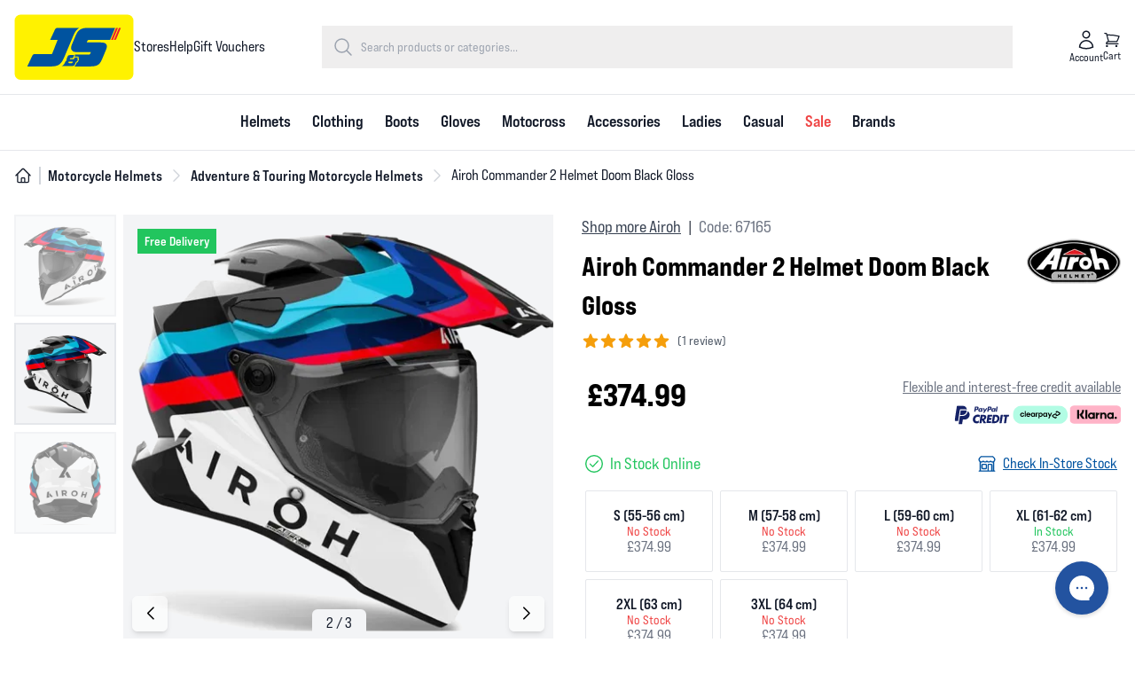

--- FILE ---
content_type: application/javascript; charset=utf-8
request_url: https://jsaccessories.co.uk/build/assets/app-Doc94Pqv.js
body_size: 701
content:
document.addEventListener("livewire:init",()=>{window.Livewire.hook("request",({fail:e})=>{e(({status:t,preventDefault:n})=>{window.environment!=="local"&&n()})})});window.bodyLoaded=function(e){switch(console.log("Body loaded:",e),e){case"ft":window.headerClassChangeFt();break}};window.scrollToError=function(){let e=document.getElementsByClassName("validation-error").item(0).offsetTop;console.log("On page validation error found at page position (in px):",e),window.scroll({top:e-100,behavior:"smooth"})};window.headerClassChangeFt=function(){let e=window.scrollY;const t=document.querySelector(".ft-transparent-menu-on"),n=t.offsetHeight*2;window.addEventListener("scroll",function(){e=window.scrollY,e>=n?t.classList.add("ft-transparent-menu-off"):t.classList.remove("ft-transparent-menu-off")})};window.initProductStandardComponent=function(e,t,n){return{selectedVariant:null,selectedVariantIsInStock:null,itemsInCart:e,addToCartArray:{},variants:t,variantCount:t.length,stockLevelsByIpn:n,init(){var a;this.$watch("selectedVariant",i=>{i?this.selectedVariantIsInStock=this.stockLevelsByIpn[i].stock_status==="in_stock":this.selectedVariantIsInStock=null;const s=new URL(window.location);i?s.searchParams.set("variant",i):s.searchParams.delete("variant"),window.history.replaceState({},"",s)});const r=new URLSearchParams(window.location.search).get("variant");r?this.selectedVariant=r:this.variantCount===1&&(this.selectedVariant=(a=this.variants[0])==null?void 0:a.ipn),console.info("%c"+this.selectedVariant+" variant selected on load.","color:orange;"),window.addEventListener("reset-variants",()=>{this.selectedVariant=null,this.selectedVariantIsInStock=null,this.addToCartArray={}})},isCrossSellSelected(o){return!!this.addToCartArray[o]},get selectedVariantIsInCart(){return!!this.itemsInCart.includes(parseInt(this.selectedVariant))},get itemCount(){return Object.keys(this.addToCartArray).length+1}}};document.addEventListener("DOMContentLoaded",function(){console.log("Initializing Swipers...");function e(){document.querySelector(".top-buys-Swiper")&&(console.log("Initializing Top Buys Swiper..."),new Swiper(".top-buys-Swiper",{slidesPerView:1,spaceBetween:16,loop:!0,navigation:{prevEl:"#top-buys-swiper-button-prev",nextEl:"#top-buys-swiper-button-next"},breakpoints:{640:{slidesPerView:2},768:{slidesPerView:3},1024:{slidesPerView:4},1200:{slidesPerView:5}}}))}function t(){document.querySelector(".category-swiper")&&(console.log("Initializing Category Swiper..."),new Swiper(".category-swiper",{slidesPerView:1,spaceBetween:20,loop:!0,pagination:{el:".swiper-pagination",clickable:!0},navigation:{nextEl:"#category-swiper-button-next",prevEl:"#category-swiper-button-prev"},observer:!0,observeParents:!0,breakpoints:{640:{slidesPerView:2},1024:{slidesPerView:3.2}}}))}e(),t()});
